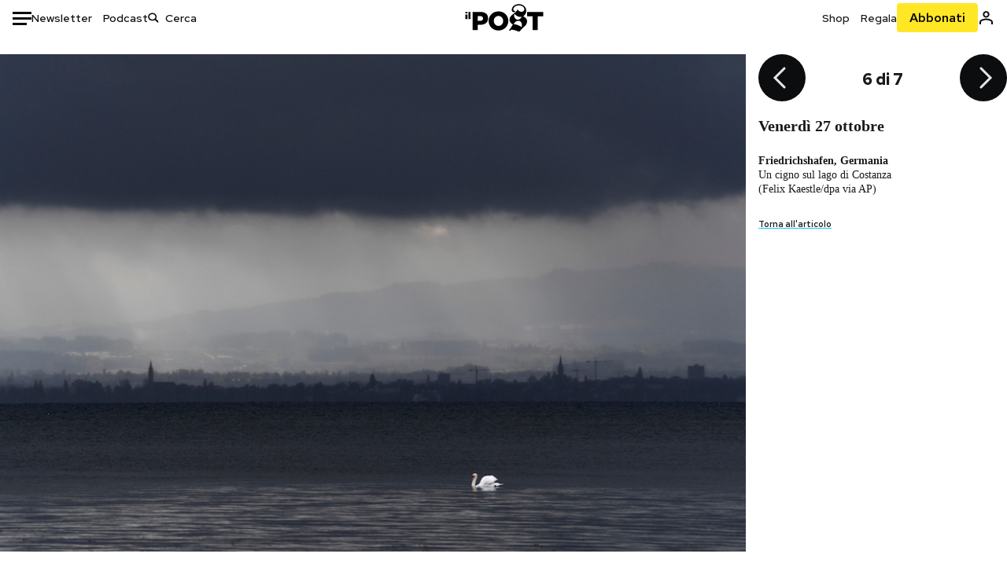

--- FILE ---
content_type: text/html; charset=utf-8
request_url: https://www.google.com/recaptcha/api2/aframe
body_size: 183
content:
<!DOCTYPE HTML><html><head><meta http-equiv="content-type" content="text/html; charset=UTF-8"></head><body><script nonce="5j2FFPfhw2KVNKl1hbnSGQ">/** Anti-fraud and anti-abuse applications only. See google.com/recaptcha */ try{var clients={'sodar':'https://pagead2.googlesyndication.com/pagead/sodar?'};window.addEventListener("message",function(a){try{if(a.source===window.parent){var b=JSON.parse(a.data);var c=clients[b['id']];if(c){var d=document.createElement('img');d.src=c+b['params']+'&rc='+(localStorage.getItem("rc::a")?sessionStorage.getItem("rc::b"):"");window.document.body.appendChild(d);sessionStorage.setItem("rc::e",parseInt(sessionStorage.getItem("rc::e")||0)+1);localStorage.setItem("rc::h",'1769440145470');}}}catch(b){}});window.parent.postMessage("_grecaptcha_ready", "*");}catch(b){}</script></body></html>